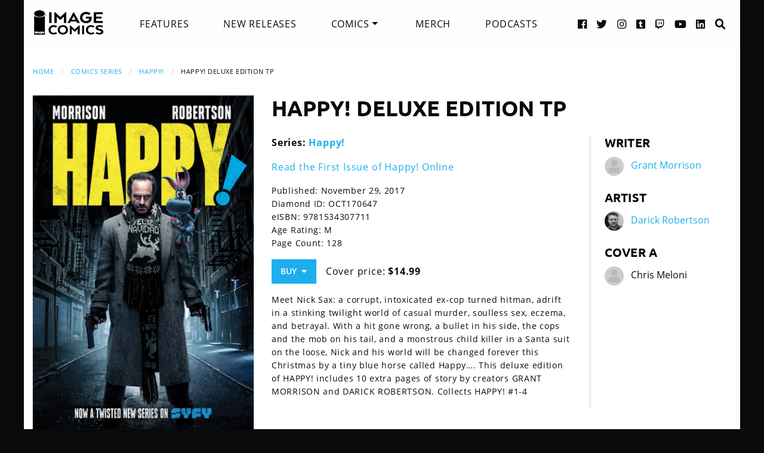

--- FILE ---
content_type: text/html; charset=UTF-8
request_url: https://imagecomics.com/comics/releases/happy-deluxe-edition-tp
body_size: 6729
content:

<!doctype html><html
class="no-js" lang="en"><head><meta
charset="utf-8" /><meta
http-equiv="x-ua-compatible" content="ie=edge"><meta
name="viewport" content="width=device-width, initial-scale=1.0" /><meta
name="csrf-param" content="CRAFT_CSRF_TOKEN"><meta
name="csrf-token" content="Owzu4o2FM5BkTKP93q-hNpk7-u8_BCta4_7eWPst7Jmpbh7SpgCTYktdooagtlDBESjNxZjO6V36TY-GSW9RE66R6DDDR7jNyjou4_dw5zo="><link
rel="apple-touch-icon" sizes="180x180" href="https://cdn.imagecomics.com/apple-touch-icon.png"><link
rel="icon" type="image/png" sizes="32x32" href="https://cdn.imagecomics.com/favicon-32x32.png"><link
rel="icon" type="image/png" sizes="16x16" href="https://cdn.imagecomics.com/favicon-16x16.png"><link
rel="mask-icon" href="https://cdn.imagecomics.com/safari-pinned-tab.svg" color="#050505"><link
rel="alternate" type="application/rss+xml" title="Official imagecomics.com RSS feed" href="https://imagecomics.com/rss.xml" ><meta
name="msapplication-TileColor" content="#000000"><meta
name="theme-color" content="#080808"> <script type="module">!function(){const e=document.createElement("link").relList;if(!(e&&e.supports&&e.supports("modulepreload"))){for(const e of document.querySelectorAll('link[rel="modulepreload"]'))r(e);new MutationObserver((e=>{for(const o of e)if("childList"===o.type)for(const e of o.addedNodes)if("LINK"===e.tagName&&"modulepreload"===e.rel)r(e);else if(e.querySelectorAll)for(const o of e.querySelectorAll("link[rel=modulepreload]"))r(o)})).observe(document,{childList:!0,subtree:!0})}function r(e){if(e.ep)return;e.ep=!0;const r=function(e){const r={};return e.integrity&&(r.integrity=e.integrity),e.referrerpolicy&&(r.referrerPolicy=e.referrerpolicy),"use-credentials"===e.crossorigin?r.credentials="include":"anonymous"===e.crossorigin?r.credentials="omit":r.credentials="same-origin",r}(e);fetch(e.href,r)}}();</script> <script type="module" src="https://imagecomics.com/assets/dist/assets/app-CAtZGCGO.js" crossorigin onload="e=new CustomEvent(&#039;vite-script-loaded&#039;, {detail:{path: &#039;src/js/main.js&#039;}});document.dispatchEvent(e);"></script> <link
href="https://imagecomics.com/assets/dist/assets/app-a5vFeJd_.css" rel="stylesheet"><title>Happy! Deluxe Edition TP | Image Comics</title>
<script>dl = [];
(function(w,d,s,l,i){w[l]=w[l]||[];w[l].push({'gtm.start':
new Date().getTime(),event:'gtm.js'});var f=d.getElementsByTagName(s)[0],
j=d.createElement(s),dl=l!='dataLayer'?'&l='+l:'';j.async=true;j.src=
'//www.googletagmanager.com/gtm.js?id='+i+dl;f.parentNode.insertBefore(j,f);
})(window,document,'script','dl','GTM-TBLPFTD');
</script><meta name="description" content="Meet Nick Sax: a corrupt, intoxicated ex-cop turned hitman, adrift in a stinking twilight world of casual murder, soulless sex, eczema, and betrayal.">
<meta name="referrer" content="no-referrer-when-downgrade">
<meta name="robots" content="all">
<meta content="en_US" property="og:locale">
<meta content="Image Comics" property="og:site_name">
<meta content="website" property="og:type">
<meta content="https://imagecomics.com/comics/releases/happy-deluxe-edition-tp" property="og:url">
<meta content="Happy! Deluxe Edition TP" property="og:title">
<meta content="Meet Nick Sax: a corrupt, intoxicated ex-cop turned hitman, adrift in a stinking twilight world of casual murder, soulless sex, eczema, and betrayal." property="og:description">
<meta content="https://imagecomics.com/files/releases/_1200x630_fit_center-center_82_none/happy-deluxetp-300dpi.jpg?mtime=1614295628" property="og:image">
<meta content="409" property="og:image:width">
<meta content="630" property="og:image:height">
<meta content="Happy! Deluxe Edition TP" property="og:image:alt">
<meta content="http://imagecomics.tumblr.com/" property="og:see_also">
<meta content="https://www.pinterest.com/imagecomics/" property="og:see_also">
<meta content="https://instagram.com/imagecomics/" property="og:see_also">
<meta content="https://www.youtube.com/channel/UCHmaKLo0FXWIPx-3n6qs3vQ" property="og:see_also">
<meta content="https://plus.google.com/114598508613546460297/posts" property="og:see_also">
<meta content="https://www.linkedin.com/company/1848032/" property="og:see_also">
<meta content="https://en.wikipedia.org/wiki/Image_Comics" property="og:see_also">
<meta content="https://www.facebook.com/pages/Image-Comics-Inc/178643148813259" property="og:see_also">
<meta content="http://twitter.com/imagecomics" property="og:see_also">
<meta name="twitter:card" content="summary_large_image">
<meta name="twitter:site" content="@imagecomics">
<meta name="twitter:creator" content="@imagecomics">
<meta name="twitter:title" content="Happy! Deluxe Edition TP">
<meta name="twitter:description" content="Meet Nick Sax: a corrupt, intoxicated ex-cop turned hitman, adrift in a stinking twilight world of casual murder, soulless sex, eczema, and betrayal.">
<meta name="twitter:image" content="https://imagecomics.com/files/releases/_800x418_fit_center-center_82_none/happy-deluxetp-300dpi.jpg?mtime=1614295628">
<meta name="twitter:image:width" content="271">
<meta name="twitter:image:height" content="418">
<meta name="twitter:image:alt" content="Happy! Deluxe Edition TP">
<link href="https://imagecomics.com/comics/releases/happy-deluxe-edition-tp" rel="canonical">
<link href="https://imagecomics.com" rel="home">
<link type="text/plain" href="https://imagecomics.com/humans.txt" rel="author"></head><body><noscript><iframe src="//www.googletagmanager.com/ns.html?id=GTM-TBLPFTD"
height="0" width="0" style="display:none;visibility:hidden"></iframe></noscript>
<div
class="site"><div
class="search-bar"><div
class="grid-container grid-x"><div
class="cell"><form
class="search clearfix" method="get" action="https://imagecomics.com/search/results" role="search" data-abide novalidate>
<input
type="search" required id="search" class="search-input" name="s" placeholder="I want to find...">
<button
class="button" type="submit" role="button">Search</button></form></div></div></div><header
id="header" class="main-header"><div
class="grid-container"><div
class="grid-x grid-padding-x"><div
class="cell shrink">
<a
href="/" aria-label="Image Comics" class="main-logo">
<img
src="/assets/img/image-comics-logo.png" alt="Image Comics">
</a></div><nav
class="cell auto"><ul
class="desktop-nav dropdown menu" data-dropdown-menu><li><a
href="/features">Features</a></li><li><a
href="/comics/new-releases">New Releases</a></li><li>
<a
class="active" href="/comics/series">Comics</a><ul
class="menu"><li><a
href="/comics/read-first-issues">Read First Issues</a></li><li><a
href="/comics/coming-soon">Coming Soon</a></li><li><a
href="/comics/series">Comic Series</a></li></ul></li><li><a
href="https://imagecomics.threadless.com/" target="_blank" >Merch</a></li><li><a
href="/podcasts">Podcasts</a></li></ul></nav><div
class="cell shrink social text-right"><ul><li>
<a
aria-label="Facebook link" target="_blank" href="https://www.facebook.com/pages/Image-Comics-Inc/178643148813259">
<i
class="fa fa-facebook-official" aria-hidden="true"></i>
</a></li><li>
<a
aria-label="Twitter link" target="_blank" href="https://twitter.com/imagecomics">
<i
class="fa fa-twitter" aria-hidden="true"></i>
</a></li><li>
<a
aria-label="Instagram link" target="_blank" href="https://instagram.com/imagecomics/">
<i
class="fa fa-instagram" aria-hidden="true"></i>
</a></li><li>
<a
aria-label="Tumblr link" target="_blank" href="http://imagecomics.tumblr.com/">
<i
class="fa fa-tumblr-square" aria-hidden="true"></i>
</a></li><li>
<a
aria-label="Twitch link" class="smaller" target="_blank" href="https://www.twitch.tv/imagecomics">
<i
class="fa fa-twitch" aria-hidden="true"></i>
</a></li><li>
<a
aria-label="YouTube link" target="_blank" href="https://www.youtube.com/channel/UCHmaKLo0FXWIPx-3n6qs3vQ">
<i
class="fa fa-youtube" aria-hidden="true"></i>
</a></li><li><a
aria-label="LinkedIn link" target="_blank" href="https://www.linkedin.com/company/1848032/">
<i
class="fa fa-linkedin-square" aria-hidden="true"></i>
</a></li><li><a
href="#" class="search-button"><i
class="fa fa-search" aria-hidden="true"></i> <span>Search</span></a></li></ul></div></div><a
aria-label="Search" href="#" class="mobile-search-button"><i
class="fa fa-search" aria-hidden="true"></i></a><a
class="mobile-dropdown-button"><div
id="hamburger">
<span></span>
<span></span>
<span></span>
<span></span></div>
</a><div
class="mobile-dropdown-menu-container"><div
class="mobile-dropdown-menu"><ul><li><a
href="/features">Features</a></li><li><a
href="/comics/new-releases">New Releases</a></li><li
class="inner-mobile-menu mm-inactive">
<span>Comics <i
class="fa fa-chevron-right" aria-hidden="true"></i></span><ul
class="inner-mobile-dropdown"><li><a
href="/comics/read-first-issues">Read First Issues</a></li><li><a
href="/comics/coming-soon">Coming Soon</a></li><li><a
href="/comics/series">Comic Series</a></li></ul></li><li><a
href="https://imagecomics.threadless.com/" target="_blank">Merch</a></li><li><a
href="/podcasts">Podcasts</a></li></ul></div></div></div></header><main
id="main" class="wrapper"><div
class="grid-container"><div
class="grid-x grid-padding-x u-mt2"><div
class="cell u-mb1"><nav
aria-label="You are here:" role="navigation"><ul
class="breadcrumbs"><li><a
href="https://imagecomics.com/">Home</a></li><li><a
href="https://imagecomics.com/comics/series">Comics Series</a></li><li><a
href="https://imagecomics.com/comics/series/happy">Happy!</a></li><li><span
class="show-for-sr">Current: </span>Happy! Deluxe Edition TP</li></ul></nav></div><div
class="cell medium-3 large-4 u-mb2"><div
class="entry-cover-image image-link-gallery">
<a
href="/files/releases/happy-deluxetp-300dpi.jpg" id="entry-cover-image">
<img
class="with-border" src="https://cdn.imagecomics.com/assets/i/releases/19588/happy-deluxe-edition-tp_c07270c3a3.jpg" alt="Happy! Deluxe Edition TP" >
</a></div></div><div
class="cell medium-9 large-8"><div
class="grid-x grid-margin-x"><div
class="cell u-pb1"><h1>Happy! Deluxe Edition TP</h1></div><div
class="cell medium-7 large-8"><div
class="grid-x grid-margin-x"><div
class="cell"><p>
<strong>Series:
<a
href="https://imagecomics.com/comics/series/happy">Happy!</a>
</strong></br></p><p><a
href="/read/happy">Read the First Issue of Happy! Online</a></p><div
class="entry-meta"><p>
Published: November 29, 2017</br>
Diamond ID: OCT170647<br>
eISBN: 9781534307711<br>
Age Rating: M <br>
Page Count: 128<br></p><a
class="button buy u-mb0">Buy &nbsp;<i
class="fa fa-caret-down" aria-hidden="true"></i></a><div
class="buy-popup"><ul><li>
<a
href="https://findyourcomic.store" target="_blank">
<span
class="icon"><?xml version="1.0" encoding="utf-8"?>
<svg
version="1.1" id="mapmarker-icon" xmlns="http://www.w3.org/2000/svg" xmlns:xlink="http://www.w3.org/1999/xlink" x="0px" y="0px"
width="24.5px" height="25.3px" viewBox="0 0 24.5 25.3" style="enable-background:new 0 0 24.5 25.3;" xml:space="preserve"><style type="text/css">.st0{fill:#000111}</style><path
class="st0" d="M11.4,23.5C4.8,14.1,3.6,13.1,3.6,9.6C3.6,4.9,7.5,1,12.2,1s8.6,3.9,8.6,8.6c0,3.5-1.2,4.4-7.7,13.9
C12.7,24.2,11.8,24.2,11.4,23.5L11.4,23.5z"/>
</svg>
</span>
<span
class="icon-text">Comic Store Locator</span>
</a></li><li>
<a
href="http://amzn.to/2zwh3mL" target="_blank">
<span
class="icon"><?xml version="1.0" encoding="utf-8"?>
<svg
version="1.1" id="amazon-icon" xmlns="http://www.w3.org/2000/svg" xmlns:xlink="http://www.w3.org/1999/xlink" x="0px" y="0px"
width="24px" height="24px" viewBox="0 0 24 24" style="enable-background:new 0 0 24 24;" xml:space="preserve"><style type="text/css">.st0{fill:#111}</style><g>
<path
class="st0" d="M14,6.9C12.1,7.1,9.7,7.2,8,8c-2,0.9-3.4,2.6-3.4,5.2c0,3.3,2.1,4.9,4.7,4.9c2.2,0,3.5-0.5,5.2-2.3
c0.6,0.8,0.8,1.2,1.8,2.1c0.2,0.1,0.5,0.1,0.7-0.1l0,0c0.6-0.6,1.8-1.6,2.4-2.1c0.3-0.2,0.2-0.6,0-0.8c-0.6-0.8-1.2-1.4-1.2-2.9V7
c0-2.1,0.1-4-1.4-5.4C15.8,0.4,13.8,0,12.2,0c-3,0-6.4,1.1-7.1,4.8C5.1,5.2,5.4,5.4,5.6,5.5l3.1,0.3c0.3,0,0.5-0.3,0.5-0.6
c0.3-1.3,1.3-1.9,2.5-1.9c0.7,0,1.4,0.2,1.8,0.8C14,4.8,14,5.7,14,6.5V6.9z M14,10.1L14,10.1c0,1.2,0,2.3-0.6,3.4
c-0.5,0.9-1.3,1.4-2.2,1.4c-1.2,0-1.9-0.9-1.9-2.3c0-2.7,2.4-3.2,4.7-3.2V10.1z"/>
<path
class="st0" d="M23.1,18.3c-0.3-0.3-2.6-0.6-4,0.4c-0.2,0.2-0.2,0.4,0.1,0.3c0.8-0.1,2.6-0.3,2.9,0.1c0.3,0.4-0.4,2.1-0.7,2.8
c-0.1,0.2,0.1,0.3,0.3,0.1C23,21,23.4,18.7,23.1,18.3z"/>
<path
class="st0" d="M20.7,19.8C18,21.3,15,22,12.2,22c-4,0-7.9-1.4-11.1-3.7c-0.3-0.2-0.5,0.2-0.3,0.4C3.8,22,7.7,24,12,24
c3.1,0,6.6-1.2,9.1-3.5C21.5,20.1,21.1,19.6,20.7,19.8z"/>
</g>
</svg>
</span>
<span
class="icon-text">Amazon</span>
</a></li><li>
<a
href="https://www.barnesandnoble.com/w/happy-deluxe-edition-darick-robertson/1127130616?ean=9781534306301" target="_blank">
<span
class="icon"><?xml version="1.0" encoding="utf-8"?>
<svg
version="1.1" id="bn-icon" xmlns="http://www.w3.org/2000/svg" xmlns:xlink="http://www.w3.org/1999/xlink" x="0px" y="0px"
width="24.5px" height="25.3px" viewBox="0 0 24.5 25.3" style="enable-background:new 0 0 24.5 25.3;" xml:space="preserve"><style type="text/css">.st0{fill-rule:evenodd;clip-rule:evenodd;fill:#111}</style><path
class="st0" d="M12,17.5c0,4.6-2.1,6.3-5.6,6.3h-5V1.4h5c3.9,0,4.9,2.3,4.9,6.2c0,2.7-1,4.2-2.8,4.3C10.5,11.9,12,13.9,12,17.5
L12,17.5z M5.3,13.3v7.9h1c1.2,0,1.5-0.7,1.5-4.1c0-2.5-0.3-3.8-1.6-3.8H5.3V4.1v6.4h1c1.1,0,1.3-0.9,1.3-2.9C7.5,5,7.3,4.1,6,4.1
H5.3V13.3L5.3,13.3z"/>
<path
class="st0" d="M16.5,11.7c0.2,3,0.2,3.9,0.2,6.6c0,1.7,0,5.8,0,5.8h-3.7V1.4h3.7c0,0,1.8,6.6,2.2,8.1c0.4,1.4,0.7,2.6,0.9,3.6
c-0.1-2.2-0.1-5-0.1-7.2c0-1.7,0-4.4,0-4.4h3.6v22.7h-3.3c0,0-2-7-2.4-8.4C17,14.7,16.8,13.4,16.5,11.7L16.5,11.7z"/>
</svg></span>
<span
class="icon-text">Barnes &amp; Noble</span>
</a></li><li>
<a
href="https://www.indiebound.org/book/9781534306301" target="_blank">
<span
class="icon"><?xml version="1.0" encoding="utf-8"?>
<svg
version="1.1" id="bookshop-icon" xmlns="http://www.w3.org/2000/svg" xmlns:xlink="http://www.w3.org/1999/xlink" x="0px" y="0px"
width="24px" height="24px" viewBox="0 0 24 24" style="enable-background:new 0 0 24 24;" xml:space="preserve"><style type="text/css">.st0{fill-rule:evenodd;clip-rule:evenodd}</style><path
class="st0" d="M23.7,8.3c0-0.2,0-0.4,0-0.6c0-0.2,0-0.4,0-0.7c-0.1-1-0.6-1.9-1.3-2.6c-0.4-0.4-0.8-0.7-1.3-1
c-0.3-0.2-0.6-0.3-1-0.4c-0.9-0.2-1.8-0.3-2.7-0.3h-0.7l-11,0H0.5C0.4,2.7,0.3,2.8,0.3,3v0.7c0,0.1,0.1,0.2,0.2,0.2h0.2
c0.1,0,0.3,0,0.4,0c0.3,0,0.7,0,1,0.1c0.1,0,0.3,0.1,0.4,0.1c0.2,0.1,0.3,0.4,0.3,0.6c0,0.4,0.1,0.8,0.1,1.1v3.3c0,0.2,0,0.4,0,0.6
c0,0.2,0,0.5,0,0.6c0,0.3-0.1,0.5-0.2,0.7c-0.2,0.1-0.4,0.1-0.6,0.1H1.8c-0.2,0-0.3,0-0.5,0s-0.4,0-0.7,0H0.5c-0.1,0-0.1,0-0.2,0.1
c0,0.1-0.1,0.1,0,0.2v0.7c0,0.1,0.1,0.2,0.2,0.2h0.1c0.2,0,0.4,0,0.6,0h0.5h0.4h0c0.2,0,0.5,0,0.6,0.3c0,0.1,0,0.1,0,0.2v0.1
c0,0.2,0,0.5,0,0.7c0,0.2,0,0.4,0,0.6v2.2c0,0.2,0,0.3,0,0.5c0,0.5,0,1,0,1.4c0,0.4-0.2,0.7-0.4,1c-0.3,0.2-0.6,0.4-0.9,0.4H1.2H1.1
H0.8c-0.1,0-0.2,0-0.3,0H0.4c-0.1,0-0.1,0.1-0.1,0.2c0,0,0,0.1,0,0.1V21c0,0.1,0,0.1,0.1,0.1c0.1,0.1,0.2,0.1,0.3,0.1h16.2
c0.4,0,0.8,0,1.2,0h0.1c0.4,0,0.9,0,1.3-0.1c0.3,0,0.6-0.1,0.8-0.2c0.3-0.1,0.7-0.3,1-0.4c0.5-0.3,0.9-0.6,1.3-1
c0.7-0.7,1.1-1.6,1.3-2.6c0-0.2,0-0.4,0-0.6c0-0.2,0-0.4,0-0.7c-0.2-1.3-0.9-2.5-2-3.2L21.2,12l0.6-0.4C22.8,10.8,23.5,9.7,23.7,8.3
z M21.7,14.1c0.5,0.6,0.8,1.4,0.9,2.2c0,0.8-0.3,1.6-0.9,2.2c-0.3,0.4-0.7,0.7-1.1,0.9c-0.1,0.1-0.2,0.1-0.4,0.2
c-0.9,0.4-2,0.4-3,0.4h-0.7H5c-0.3,0-0.5-0.1-0.7-0.3c-0.2-0.2-0.3-0.5-0.3-0.8v-5.7c0-0.3,0.2-0.5,0.5-0.5h5c1.2,0,2.6,0,3.9,0h3.3
h0.6c0.9-0.1,1.7,0,2.6,0.2C20.5,13.1,21.2,13.5,21.7,14.1L21.7,14.1z M20.6,10.8c-0.9,0.5-2.1,0.5-2.9,0.5c-2.6,0-5.3,0-7.5,0H4.5
c-0.3,0-0.5-0.2-0.5-0.5c0-1.3,0-2.4,0-3.5V4.8c0-0.4,0.3-0.7,0.7-0.7h6.1c0.5,0,1.1,0,1.6,0h0c0.9,0,1.8,0,2.7,0c0.4,0,0.9,0,1.3,0
h0c0.5,0,1.1,0,1.6,0c0.9,0,1.9,0.1,2.7,0.7c0.7,0.5,1.3,1.2,1.6,2.1c0.1,0.3,0.1,0.6,0.1,0.8v0c0,0.8-0.4,1.6-0.9,2.2
C21.4,10.2,21,10.5,20.6,10.8z"/>
</svg>
</span>
<span
class="icon-text">Bookshop.org</span>
</a></li><li>
<a
href="https://www.amazon.com/image/dp/B075SQPNSD" target="_blank">
<span
class="icon"><?xml version="1.0" encoding="utf-8"?>
<svg
version="1.1" id="amazon-icon" xmlns="http://www.w3.org/2000/svg" xmlns:xlink="http://www.w3.org/1999/xlink" x="0px" y="0px"
width="24px" height="24px" viewBox="0 0 24 24" style="enable-background:new 0 0 24 24;" xml:space="preserve"><style type="text/css">.st0{fill:#111}</style><g>
<path
class="st0" d="M14,6.9C12.1,7.1,9.7,7.2,8,8c-2,0.9-3.4,2.6-3.4,5.2c0,3.3,2.1,4.9,4.7,4.9c2.2,0,3.5-0.5,5.2-2.3
c0.6,0.8,0.8,1.2,1.8,2.1c0.2,0.1,0.5,0.1,0.7-0.1l0,0c0.6-0.6,1.8-1.6,2.4-2.1c0.3-0.2,0.2-0.6,0-0.8c-0.6-0.8-1.2-1.4-1.2-2.9V7
c0-2.1,0.1-4-1.4-5.4C15.8,0.4,13.8,0,12.2,0c-3,0-6.4,1.1-7.1,4.8C5.1,5.2,5.4,5.4,5.6,5.5l3.1,0.3c0.3,0,0.5-0.3,0.5-0.6
c0.3-1.3,1.3-1.9,2.5-1.9c0.7,0,1.4,0.2,1.8,0.8C14,4.8,14,5.7,14,6.5V6.9z M14,10.1L14,10.1c0,1.2,0,2.3-0.6,3.4
c-0.5,0.9-1.3,1.4-2.2,1.4c-1.2,0-1.9-0.9-1.9-2.3c0-2.7,2.4-3.2,4.7-3.2V10.1z"/>
<path
class="st0" d="M23.1,18.3c-0.3-0.3-2.6-0.6-4,0.4c-0.2,0.2-0.2,0.4,0.1,0.3c0.8-0.1,2.6-0.3,2.9,0.1c0.3,0.4-0.4,2.1-0.7,2.8
c-0.1,0.2,0.1,0.3,0.3,0.1C23,21,23.4,18.7,23.1,18.3z"/>
<path
class="st0" d="M20.7,19.8C18,21.3,15,22,12.2,22c-4,0-7.9-1.4-11.1-3.7c-0.3-0.2-0.5,0.2-0.3,0.4C3.8,22,7.7,24,12,24
c3.1,0,6.6-1.2,9.1-3.5C21.5,20.1,21.1,19.6,20.7,19.8z"/>
</g>
</svg>
</span>
<span
class="icon-text">Kindle</span>
</a></li><li>
<a
href="https://play.google.com/store/books/details?id=qrI-DwAAQBAJ" target="_blank">
<span
class="icon"><?xml version="1.0" encoding="utf-8"?><svg
version="1.1" id="googleplay-icon" xmlns="http://www.w3.org/2000/svg" xmlns:xlink="http://www.w3.org/1999/xlink" x="0px" y="0px"
width="24.5px" height="25.3px" viewBox="0 0 24.5 25.3" style="enable-background:new 0 0 24.5 25.3;" xml:space="preserve"><style type="text/css">.st0{fill:#000111}</style><g>
<g>
<path
class="st0" d="M6.2,2.3c-0.8-0.5-1.8-0.5-2.7,0l9.9,9.1l3.3-3.3L6.2,2.3z"/>
</g>
</g>
<g>
<g>
<path
class="st0" d="M2.5,3.2C2.3,3.6,2.1,4,2.1,4.5V21c0,0.5,0.1,0.9,0.4,1.3l9.9-9.9L2.5,3.2z"/>
</g>
</g>
<g>
<g>
<path
class="st0" d="M21.1,10.5l-3.2-1.7l-3.6,3.6l4.4,4l2.4-1.3c0.9-0.5,1.4-1.3,1.4-2.3C22.4,11.8,21.9,11,21.1,10.5z"/>
</g>
</g>
<g>
<g>
<path
class="st0" d="M13.4,13.3l-10,10c0.4,0.2,0.9,0.4,1.4,0.4c0.5,0,0.9-0.1,1.3-0.4L17.5,17L13.4,13.3z"/>
</g>
</g>
</svg>
</span>
<span
class="icon-text">Google Play</span>
</a></li></ul></div><p
class="price">
Cover price: <b>$14.99</b></p></div></div></div><div
class="comic-description"><p>Meet Nick Sax: a corrupt, intoxicated ex-cop turned hitman, adrift in a stinking twilight world of casual murder, soulless sex, eczema, and betrayal. With a hit gone wrong, a bullet in his side, the cops and the mob on his tail, and a monstrous child killer in a Santa suit on the loose, Nick and his world will be changed forever this Christmas by a tiny blue horse called Happy…. This deluxe edition of HAPPY! includes 10 extra pages of story by creators GRANT MORRISON and DARICK ROBERTSON. Collects HAPPY! #1-4</p></div></div><div
class="cell medium-5 large-4 credits"><div
class="role"><h2>Writer</h2><aside>
<img
src="https://cdn.imagecomics.com/assets/img/default-user-square.svg" alt="Grant Morrison">
<a
href="https://imagecomics.com/creators/grant-morrison">Grant Morrison</a></aside></div><div
class="role"><h2>Artist</h2><aside>
<img
src="https://cdn.imagecomics.com/assets/i/creators/444163/darick-robertson_58ac88b20c_4c8d099e819a7146712525ccb2eb9e7c.jpg" alt="Darick Robertson">
<a
href="https://imagecomics.com/creators/darick-robertson">Darick Robertson</a></aside></div><div
class="role"><h2>Cover A</h2><aside>
<img
src="https://cdn.imagecomics.com/assets/img/default-user-square.svg" alt="Chris Meloni">
<span>Chris Meloni</span></aside></div></div></div></div></div><section
class="comics-grid u-pb2"><div
class="grid-x grid-padding-x u-pt2"><div
class="cell shrink"><h2>Collected Editions</h2></div><div
class="cell shrink">
<a
class="more-link" href="/comics/list/series/happy/collected-editions">View More</a></div></div><div
class="grid-x grid-padding-x small-up-2 medium-up-3 large-up-6"><div
class="cell  u-mb1">
<a
href="https://imagecomics.com/comics/releases/happy-deluxe-edition-tp" class="cover-image u-mb0_5">
<img
src="https://cdn.imagecomics.com/assets/i/releases/19588/happy-deluxe-edition-tp_6559cc93d6.jpg" alt="Happy! Deluxe Edition TP cover" class="u-mb0_5 block with-border">
</a>
<a
href="https://imagecomics.com/comics/releases/happy-deluxe-edition-tp">
<span
class="u-mb0_5">Happy! Deluxe Edition TP</span>
</a>
<span
class="date">Nov 29, 2017</span></div><div
class="cell  u-mb1">
<a
href="https://imagecomics.com/comics/releases/happy-tp" class="cover-image u-mb0_5">
<img
src="https://cdn.imagecomics.com/assets/i/releases/19581/happy-tp_b66a91e78f.jpg" alt="Happy! TP cover" class="u-mb0_5 block with-border">
</a>
<a
href="https://imagecomics.com/comics/releases/happy-tp">
<span
class="u-mb0_5">Happy! TP</span>
</a>
<span
class="date">Apr 17, 2013</span></div></div></section></div></main></div><footer
id="footer"><div
class="grid-container"><div
class="grid-x grid-padding-x u-pt1_5 u-pb1_5"><div
class="cell large-3">
<a
aria-label="Image Comics" href="/" class="footer-logo">
<img
src="/assets/img/image-comics-logo.png" alt="Image Comics">
</a><p
class="copyright">All content copyright &copy; & Trademarked TM 2026 Image Comics or their respective owners. Image and its logos are &reg; and &copy; 2026 Image Comics, Inc. All rights reserved.</p></div><div
class="cell hide-for-large social u-md-pb1_5"><ul><li>
<a
aria-label="Facebook link" target="_blank" href="https://www.facebook.com/pages/Image-Comics-Inc/178643148813259">
<i
class="fa fa-facebook-official" aria-hidden="true"></i>
</a></li><li>
<a
aria-label="Twitter link" target="_blank" href="https://twitter.com/imagecomics">
<i
class="fa fa-twitter" aria-hidden="true"></i>
</a></li><li>
<a
aria-label="Instagram link" target="_blank" href="https://instagram.com/imagecomics/">
<i
class="fa fa-instagram" aria-hidden="true"></i>
</a></li><li>
<a
aria-label="Tumblr link" target="_blank" href="http://imagecomics.tumblr.com/">
<i
class="fa fa-tumblr-square" aria-hidden="true"></i>
</a></li><li>
<a
aria-label="Twitch link" class="smaller" target="_blank" href="https://www.twitch.tv/imagecomics">
<i
class="fa fa-twitch" aria-hidden="true"></i>
</a></li><li>
<a
aria-label="YouTube link" target="_blank" href="https://www.youtube.com/channel/UCHmaKLo0FXWIPx-3n6qs3vQ">
<i
class="fa fa-youtube" aria-hidden="true"></i>
</a></li><li><a
aria-label="LinkedIn link" target="_blank" href="https://www.linkedin.com/company/1848032/">
<i
class="fa fa-linkedin-square" aria-hidden="true"></i>
</a></li></ul></div><div
class="cell small-6 large-3 border-left"><ul
class="footer-nav"><li><a
href="/comics/new-releases">New Releases</a></li><li><a
href="/comics/coming-soon">Coming Soon</a></li><li><a
href="/comics/series">Comic Series</a></li><li><a
href="/creators">Creators</a></li><li><a
href="/events">Events</a></li><li><a
href="https://imagecomics.threadless.com/" target="_blank">Merch</a></li><li><a
href="/podcasts" >Podcasts</a></li><li><a
href="/solicitations">Solicitations</a></li><li><a
target="_blank" href="https://eepurl.com/K3nt5">Newsletter Sign Up</a></li></ul></div><div
class="cell small-6 large-3 border-left"><ul
class="footer-nav"><li><a
href="/about-us">About Us</a></li><li><a
href="/press-releases">Press Releases</a></li><li><a
href="https://imagecomics.com/rss.xml">RSS Feed</a></li><li><a
href="/contact">Contact</a></li><li><a
href="/faq">FAQ</a></li><li><a
href="/submissions">Submissions</a></li><li><a
href="/terms-and-conditions">Terms and Conditions</a></li><li><a
href="/privacy">Privacy Policy</a></li><li><a
href="/copyright-information">Copyright Infringement</a></li></ul></div><div
class="cell medium-12 large-3 find-a-store text-center"><aside><h4 class="u-mb1">Find a Store</h4><form
id="store_finder_form" action="/" method="get" data-abide novalidate><div
class="input-group">
<label
for="find_by_zip" class="sr-only">Enter Zip Code</label>
<input
class="input-group-field" id="find_by_zip" name="find_by_zip" placeholder="Enter Zip Code" required pattern="number"><div
class="input-group-button">
<button
type="submit" class="button" id="find_submit" name="find_submit">Go</button></div></div>
<span
class="form-error" data-form-error-for="find_by_zip">Zipcode is required.</span></form></aside></div></div></div></footer><script type="application/ld+json">{"@context":"http://schema.org","@graph":[{"@type":"WebPage","author":{"@id":"https://imagecomics.com#identity"},"copyrightHolder":{"@id":"https://imagecomics.com#identity"},"copyrightYear":"2017","creator":{"@id":"https://imagecomics.com#creator"},"dateModified":"2025-05-06T13:17:08-07:00","datePublished":"2017-09-18T13:47:00-07:00","description":"Meet Nick Sax: a corrupt, intoxicated ex-cop turned hitman, adrift in a stinking twilight world of casual murder, soulless sex, eczema, and betrayal.","headline":"Happy! Deluxe Edition TP","image":{"@type":"ImageObject","url":"https://imagecomics.com/files/releases/_1200x630_fit_center-center_82_none/happy-deluxetp-300dpi.jpg?mtime=1614295628"},"inLanguage":"en-us","mainEntityOfPage":"https://imagecomics.com/comics/releases/happy-deluxe-edition-tp","name":"Happy! Deluxe Edition TP","publisher":{"@id":"https://imagecomics.com#creator"},"url":"https://imagecomics.com/comics/releases/happy-deluxe-edition-tp"},{"@id":"https://imagecomics.com#identity","@type":"Organization","address":{"@type":"PostalAddress","addressCountry":"US"},"description":"Image is a comics and graphic novels publisher formed in 1992 by 7 of the comics industry's best-selling artists, and is the 3rd largest comics publisher in the United States.","email":"info@imagecomics.com","name":"Image Comics","sameAs":["http://twitter.com/imagecomics","https://www.facebook.com/pages/Image-Comics-Inc/178643148813259","https://en.wikipedia.org/wiki/Image_Comics","https://www.linkedin.com/company/1848032/","https://plus.google.com/114598508613546460297/posts","https://www.youtube.com/channel/UCHmaKLo0FXWIPx-3n6qs3vQ","https://instagram.com/imagecomics/","https://www.pinterest.com/imagecomics/","http://imagecomics.tumblr.com/"],"url":"https://imagecomics.com"},{"@id":"#creator","@type":"Organization"},{"@type":"BreadcrumbList","description":"Breadcrumbs list","itemListElement":[{"@type":"ListItem","item":"https://imagecomics.com","name":"Homepage","position":1},{"@type":"ListItem","item":"https://imagecomics.com/comics/releases/happy-deluxe-edition-tp","name":"Happy! Deluxe Edition TP","position":2}],"name":"Breadcrumbs"}]}</script></body></html><!-- Cached by Blitz on 2026-01-21T21:38:14-08:00 --><!-- Served by Blitz on 2026-01-21T21:38:14-08:00 -->